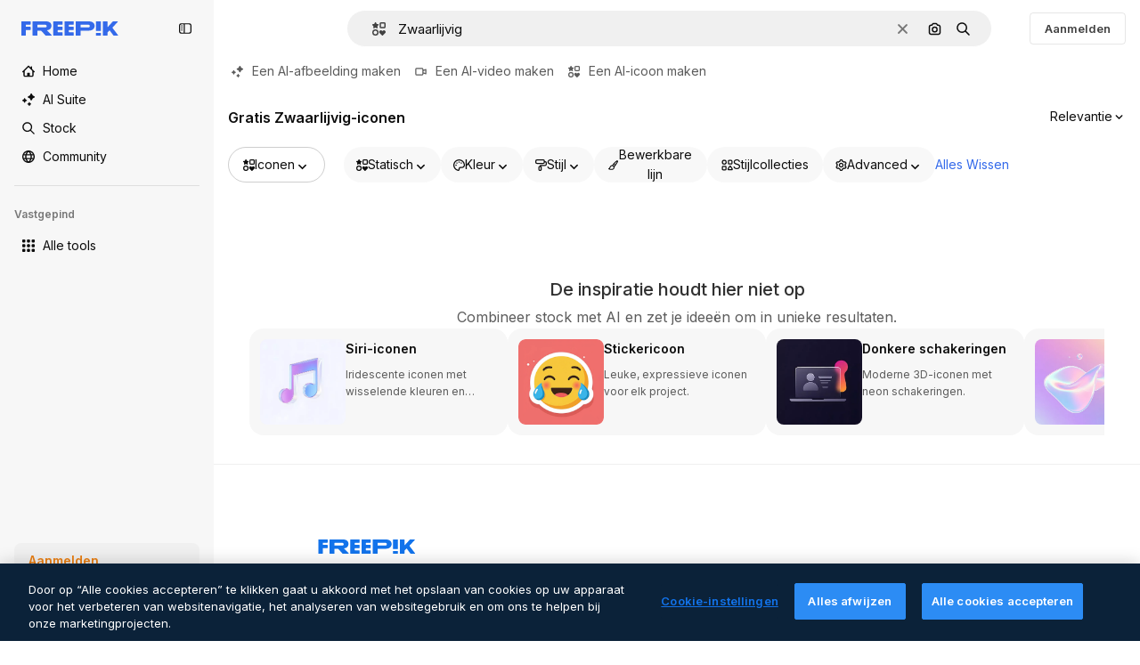

--- FILE ---
content_type: text/javascript
request_url: https://static.cdnpk.net/_next/static/chunks/8897-169714d00795e808.js
body_size: 13455
content:
!function(){try{var e="undefined"!=typeof window?window:"undefined"!=typeof global?global:"undefined"!=typeof self?self:{},t=(new e.Error).stack;t&&(e._sentryDebugIds=e._sentryDebugIds||{},e._sentryDebugIds[t]="4aaf0813-2837-401a-8498-b270b74af46b",e._sentryDebugIdIdentifier="sentry-dbid-4aaf0813-2837-401a-8498-b270b74af46b")}catch(e){}}();"use strict";(self.webpackChunk_N_E=self.webpackChunk_N_E||[]).push([[8897,9672],{9217:function(e,t,n){n.d(t,{Bx:function(){return o},LI:function(){return a},PS:function(){return i},pt:function(){return c},tu:function(){return l}}),n(6672);var r=n(22319),a=(0,r.c)({defaultClassName:"_1nit3sv0 $flex $flex-col sm:$flex-row $justify-center $items-center $gap-10 $flex-1 sm:$flex-none $z-0 $border-0 sm:$border $rounded border-surface-1 $min-w-40 $min-h-40 $transition-colors $bg-transparent hover:$bg-grayHeather/10 text-surface-foreground-0",variantClassNames:{withLabel:{true:"$px-0 sm:$px-20"}},defaultVariants:{withLabel:!1},compoundVariants:[]}),o="$flex $gap-10",c="$flex $gap-10 $flex-col",i=(0,r.c)({defaultClassName:"_1nit3sv2 $whitespace-normal $font-normal sm:$font-semibold $sprinkles-text-2xs sm:$sprinkles-text-sm $text-surface-foreground-0",variantClassNames:{alwaysVisible:{true:"$block",false:"$block sm:$hidden"}},defaultVariants:{alwaysVisible:!1},compoundVariants:[]}),l="$shadow-[0_0_60px_rgba(34,_34,_34,_0.25)] $rounded-md $overflow-hidden $w-300 $max-w-[100vw] $p-20 $flex $flex-col $gap-10 $bg-surface-0 dark:bg-surface-1"},54907:function(e,t,n){n.d(t,{F1:function(){return r},fK:function(){return o},lY:function(){return a}}),n(9299);var r="_1a81dk51",a="_1a81dk55",o="text-surface-accent-0 $font-bold"},67677:function(e,t,n){n.d(t,{D:function(){return R}});var r=n(97458),a=n(23113),o=n(2200),c=n(19974),i=n(48681),l=n(52983),s=n(47152),u=n(86101),d=n(79235),f=n(770),m=n(9249),p=n(80712),h=n(63918),g=n(57291),v=n(7616),x=n(10893),y=n(9217),b=n(94498),w=n(26013),j=n(11031);let C=(0,l.forwardRef)((e,t)=>{let{isCollapsed:n,onClick:o,mode:c,tooltipProps:i={side:"top"},buttonClassName:l,labelClassName:s,showLabel:C=!0,oldStyle:k=!1}=e,{t:$}=(0,x.$G)("detailCommon"),N=(0,a.a)("lg"),P=(0,d.nD)(),I=(0,v.Dv)(b.mX),S=$("saveToCollection"),T=(0,r.jsxs)(r.Fragment,{children:[(0,r.jsx)(m.T,{children:S}),(0,r.jsx)(f.J,{as:I?h.Z:p.Z,size:"base",className:(0,g.cx)(I&&"animate-spin")})]}),_=k?j.Mw:w.aD,R=(0,r.jsxs)("button",{className:n?w.tw:_,onClick:o,"data-cy":"add-to-collection-thumbnail",ref:t,children:[T,n&&(0,r.jsx)("span",{children:S})]});return("large"===c&&(R=(0,r.jsxs)("button",{className:null!=l?l:y.LI(),onClick:o,ref:t,children:[T,C&&(0,r.jsx)("span",{className:null!=s?s:y.PS(),children:S})]})),!N||n)?R:(0,r.jsx)(u.u,{...i,trigger:R,triggerAsChild:!0,hideOnLeaveHover:!0,container:P.current,children:S})});var k=n(1070),$=n(80389),N=n(35117),P=n(88659),I=n(24096);let S=(0,l.forwardRef)((e,t)=>{let{mode:n,tooltipProps:a,buttonClassName:o,showLabel:c,labelClassName:i,type:l,renderTrigger:u}=e,{onButtonOpenClick:d,isOpen:f}=(0,P.r)(),m=(0,s.U)().isCollapsed;return u?u({onClick:d,isOpen:f,ref:t}):(0,r.jsx)(C,{isCollapsed:m,onClick:d,mode:null!=n?n:"normal",tooltipProps:a,buttonClassName:o,showLabel:c,labelClassName:i,oldStyle:"icon"===l,ref:t})}),T=e=>{let{trigger:t}=e,{isOpen:n,handleOpenChange:a,collectionIdsLoading:o,handleAddToCollection:c,handleRemoveFromCollection:l,responseCollections:s}=(0,P.r)(),{handleCreate:u}=(0,I.$)();return(0,r.jsxs)(r.Fragment,{children:[t,(0,r.jsx)(i.u,{open:n,onOpenChange:a,fullHeight:!0,size:"full",paddingY:"none",paddingX:"none",thumbnail:!0,children:(0,r.jsx)($.L,{onAddToCollection:c,onRemoveFromCollection:l,onCreateCollection:u,collectionIdsLoading:o,responseCollections:s})})]})},_=e=>{var t;let{trigger:n,isMenuAction:a,containerRef:i}=e,s=(0,o.n)(),{isOpen:u,collectionIdsLoading:d,responseCollections:f,handleOpenChange:m,handleAddToCollection:p,handleRemoveFromCollection:h}=(0,P.r)(),{handleCreate:g}=(0,I.$)(),v=(0,l.useCallback)(()=>{m(!1)},[m]);return(0,k.h)({containerRef:i,isOpen:u,onClose:v}),(0,r.jsxs)(c.fC,{open:u,onOpenChange:m,children:[(0,r.jsx)(c.xz,{asChild:!0,children:(0,r.jsx)("div",{children:n})}),(0,r.jsx)(c.h_,{container:null!==(t=null==i?void 0:i.current)&&void 0!==t?t:null==s?void 0:s.current,children:(0,r.jsx)(c.VY,{align:"start",side:"left",sideOffset:6,onInteractOutside:e=>a&&e.preventDefault(),className:"z-[1]",children:(0,r.jsx)($.L,{onAddToCollection:p,onRemoveFromCollection:h,onCreateCollection:g,collectionIdsLoading:d,responseCollections:f})})})]})},R=e=>{let{type:t,id:n,location:o,mode:c,tooltipProps:i,buttonClassName:l,showLabel:s,labelClassName:u,renderTrigger:d,withProvider:f=!0,isMenuAction:m,containerRef:p}=e,h=(0,a.a)("smMax"),g=(0,r.jsx)(S,{mode:c,tooltipProps:i,buttonClassName:l,showLabel:s,labelClassName:u,type:t,renderTrigger:d}),v=h?T:_;return f?(0,r.jsx)(N.u,{id:n,type:t,location:o,children:(0,r.jsx)(v,{trigger:g,isMenuAction:m,containerRef:p})}):(0,r.jsx)(v,{trigger:g,isMenuAction:m,containerRef:p})}},1557:function(e,t,n){n.d(t,{U:function(){return r}});let r=(0,n(52983).createContext)({})},35117:function(e,t,n){n.d(t,{u:function(){return N}});var r=n(97458),a=n(52983),o=n(23113),c=n(90312),i=n(91394),l=n(25288),s=n(17842),u=n(7616),d=n(45451);let f=()=>(0,a.useCallback)(e=>{let{collectionId:t,collectionName:n,fileId:r,location:a}=e;(0,d.sendGTMEvent)({collection_id:t,collection_name:n,event_name:"add_to_collection",event:"ga4event",file_id:r,location:a})},[]),m=()=>(0,a.useCallback)(e=>{let{location:t,fileId:n}=e;(0,d.sendGTMEvent)({event:"ga4event",event_name:"collect",location:t,file_id:n})},[]);var p=n(49504),h=n(32951),g=n(57577),v=n(94498),x=n(2983),y=n(58058),b=n.n(y),w=n(10893);let j=()=>{let{t:e}=(0,w.$G)("detailCommon");return(0,r.jsxs)("div",{className:"flex items-center justify-between gap-2 px-4 py-2 text-sm text-surface-foreground-1",children:[(0,r.jsx)("span",{className:"whitespace-nowrap text-sm font-semibold text-surface-foreground-1",children:e("savedSuccessfully")}),(0,r.jsx)(b(),{href:"/user/collections",legacyBehavior:!0,children:(0,r.jsx)("span",{className:"cursor-pointer whitespace-nowrap text-xs font-normal !text-surface-foreground-accent-0",children:e("seeMyCollections")})})]})},C=e=>{let{type:t,id:n,location:d}=e,[y,b]=(0,a.useState)(null),w=(0,a.useRef)(!1),[C,k]=(0,a.useState)(!1),[$,N]=(0,a.useState)(null),P=(0,u.b9)(v.mX),I=f(),S=m(),T=(0,o.a)("smMax"),_=(0,i.d)(),R=(0,l.NL)(),E=(0,p.gx)(),{signUpUrl:L,setLoginCookies:D}=(0,c.e)(),{openToast:O}=(0,s.x_)(),G=(0,a.useCallback)(async function(){let e=arguments.length>0&&void 0!==arguments[0]&&arguments[0];if(!w.current||e)try{e?E():P(!0);let t=await R.fetchQuery((0,p.us)({page:1,resourceId:n}));N(t),w.current=!0}catch(e){console.error("Error fetching collections when opening the popover:",e)}finally{e||P(!1)}},[R,n,P,E]),F=async()=>{if(!_){D(),window.location.href=L;return}(0,x.B)(t,"add_to_collection"),await G(),k(!0),S({location:d,fileId:n})},V=e=>b(t=>[...null!=t?t:[],e]),A=e=>b(t=>{var n;return null!==(n=null==t?void 0:t.filter(t=>t!==e))&&void 0!==n?n:[]}),B=(0,a.useCallback)(async(e,a)=>{try{V(e),await (0,g.R)({id:n,collectionId:e,resourceType:t}),I({fileId:n,collectionId:e,collectionName:a,location:d}),O({message:(0,r.jsx)(j,{}),showIcon:!1,showCloseButton:!1,position:T?"bottom-center":"top-right"}),await G(!0)}catch(e){console.error(e),O()}finally{A(e),T&&k(!1)}},[n,t,I,d,O,T,G]);return{responseCollections:$,collectionIdsLoading:y,isOpen:C,setIsOpen:k,onButtonOpenClick:F,handleAddToCollection:B,handleRemoveFromCollection:(0,a.useCallback)(async e=>{try{V(e),await (0,h.N)({id:n,collectionId:e,resourceType:t}),await G(!0)}catch(e){console.error(e),O()}finally{A(e)}},[n,O,t,G]),handleOpenChange:function(){let e=arguments.length>0&&void 0!==arguments[0]&&arguments[0];k(e)}}};var k=n(8095),$=n(1557);let N=e=>{let{children:t,id:n,type:o,location:c}=e,{responseCollections:i,collectionIdsLoading:l,isOpen:s,setIsOpen:u,onButtonOpenClick:d,handleOpenChange:f,handleAddToCollection:m,handleRemoveFromCollection:p}=C({type:o,id:n,location:c}),{searchCollections:h,isSearchByApi:g,handleSearch:v}=(0,k.j)(),x=(0,a.useMemo)(()=>({id:n,type:o,searchCollections:h,responseCollections:i,collectionIdsLoading:l,isSearchByApi:g,isOpen:s,setIsOpen:u,handleSearch:v,handleAddToCollection:m,handleRemoveFromCollection:p,onButtonOpenClick:d,handleOpenChange:f}),[n,o,h,i,l,g,s,d,u,m,p,v,f]);return(0,r.jsx)($.U.Provider,{value:x,children:t})}},88659:function(e,t,n){n.d(t,{r:function(){return o}});var r=n(52983),a=n(1557);let o=()=>(0,r.useContext)(a.U)},24096:function(e,t,n){n.d(t,{$:function(){return i}});var r=n(17842),a=n(52983),o=n(89310),c=n(88659);let i=()=>{let{openToast:e}=(0,r.x_)(),{handleAddToCollection:t}=(0,c.r)();return{handleCreate:(0,a.useCallback)(async n=>{if(0===n.length)return;let r=await (0,o.B)({name:n,description:"",type:"private"});r.success?t(r.data.id,n):e()},[t,e])}}},8095:function(e,t,n){n.d(t,{j:function(){return l}});var r=n(7616),a=n(52983),o=n(94498),c=n(99);let i=()=>{let{data:e,meta:{pagination:{nextPage:t}}}=(0,r.Dv)(o.HQ);return{collections:e,nextPage:t}},l=()=>{let{collections:e,nextPage:t}=i(),[n,l]=(0,a.useState)([]),s=(0,r.b9)(o.GD),u=(0,a.useRef)();(0,a.useEffect)(()=>{(null==e?void 0:e.length)>0&&l(e.map(c.V))},[e,t]);let d=null!==t,f=t=>{l((null==e?void 0:e.filter(e=>e.name.toLowerCase().includes(t.toLowerCase()))).map(c.V))},m=async e=>{u.current&&clearTimeout(u.current),u.current=setTimeout(async()=>{s(e)},350)};return{isSearchByApi:d,searchCollections:n,handleSearch:e=>{d?m(e):f(e)}}}},99:function(e,t,n){n.d(t,{V:function(){return r}});let r=e=>{var t,n;return{id:e.id,name:e.name,author:(null===(t=e.author)||void 0===t?void 0:t.name)||void 0,hasResourceInCollection:e.hasResourceInCollection,preview:null===(n=e.previews[0])||void 0===n?void 0:n.url}}},38741:function(e,t,n){n.r(t),n.d(t,{AddToCollection:function(){return r.D}});var r=n(67677)},79992:function(e,t,n){n.d(t,{x:function(){return v}});var r=n(97458),a=n(7616),o=n(58058),c=n.n(o),i=n(10893),l=n(78510),s=n(46730),u=n(11753),d=n(5704);let f=e=>{let{nextSearch:t}=e;if(!t)return null;let{originalTermResults:n}=t;return n?(0,r.jsx)(p,{}):(0,r.jsx)(m,{})},m=()=>{let{t:e}=(0,i.$G)("regularSearch"),t=(0,d.Jn)("term");return(0,r.jsx)("span",{className:"$sprinkles-text-lg $text-surface-foreground-2",children:e("originalTermNotFound",{keyword:t})})},p=()=>{let e=(0,d.Jn)("term"),t=h(),n=(0,u.Y)("fromQuery",{withPush:!0});return(0,r.jsx)(c(),{href:t,className:"$sprinkles-text-lg text-surface-accent-0",onClick:t=>{t.preventDefault(),n(e||"")},children:(0,r.jsx)(i.cC,{i18nKey:"regularSearch:searchForOriginalInstead",values:{keyword:e},components:{1:(0,r.jsx)("strong",{})}})})},h=()=>{let e=(0,a.Dv)(d.lh),t=(0,d.Jn)("term"),n=[...e,[l.FILTERS_NAMES.fromQuery,t]],r=(0,s.E$)(n);return"/search?".concat(r)};var g=n(22688);let v=e=>{let{title:t,description:n,nextSearch:a,total:o}=e;return(0,r.jsxs)("div",{className:"flex w-full flex-col items-start gap-2",children:[(0,r.jsx)(g.D,{title:t,total:o}),n&&(0,r.jsx)("div",{className:"text-sm leading-relaxed text-surface-foreground-2 [&_a]:font-medium [&_a]:text-surface-accent-0",children:n}),a&&(0,r.jsx)(f,{nextSearch:a})]})}},22688:function(e,t,n){n.d(t,{D:function(){return s}});var r=n(97458),a=n(60655),o=n(10893),c=n(14090),i=n(5704);let l=e=>{let{page:t}=e,{t:n}=(0,o.$G)("common");return 1===t?null:" - ".concat(n("common:pageNumber",{page:t}))},s=e=>{let{title:t,total:n}=e,{t:s}=(0,o.$G)(["common","regularSearch","iconsSearch","videosSearch","searchBar"]),u=(0,c.W)(),d=(0,i.Jn)("sort"),f=(0,a.u)(null!=n?n:0);return(0,r.jsxs)("div",{className:"flex w-full",children:[(0,r.jsx)("h1",{className:"inline-block max-h-11 max-w-[80%] truncate text-base font-semibold text-surface-foreground-2",children:t||s("searchBar:".concat("recent"===d?"recent":"popular"))}),n&&(0,r.jsx)("span",{className:"flex items-center whitespace-nowrap pl-2 text-sm font-normal text-surface-foreground-4",children:(0,r.jsx)(o.cC,{i18nKey:"searchBar:totalResults",values:{number:f}})}),(0,r.jsx)("div",{className:"flex items-center whitespace-nowrap pl-1 text-sm font-normal text-surface-foreground-2",children:(0,r.jsx)(l,{page:u})})]})}},18377:function(e,t,n){n.d(t,{e:function(){return l},d:function(){return c.d}});var r=n(97458),a=n(53344),o=n.n(a),c=n(54565);let i=o()(()=>n.e(6106).then(n.bind(n,76106)).then(e=>e.EnabledClipboardNotSupportedAdvice),{loadableGenerated:{webpack:()=>[76106]},ssr:!1}),l=()=>(0,c.Q)()?null:(0,r.jsx)(i,{})},54565:function(e,t,n){n.d(t,{Q:function(){return o},d:function(){return c}});var r=n(7616);let a=(0,n(24399).cn)(!0),o=()=>(0,r.Dv)(a),c=()=>(0,r.b9)(a)},66209:function(e,t,n){n.d(t,{I:function(){return l},N:function(){return c.N}});var r=n(97458),a=n(53344),o=n.n(a),c=n(81087);let i=o()(()=>Promise.all([n.e(978),n.e(8512)]).then(n.bind(n,78512)).then(e=>e.ConfirmSafariClipboardComponent),{loadableGenerated:{webpack:()=>[78512]},ssr:!1}),l=()=>{let{onSucess:e}=(0,c.N)();return e&&(0,r.jsx)(i,{})}},81087:function(e,t,n){n.d(t,{N:function(){return o}});var r=n(7616);let a=(0,n(24399).cn)(null),o=()=>{let[e,t]=(0,r.KO)(a);return{onClose:()=>t(null),setConfirm:e=>t({onSuccess:e}),onSucess:null==e?void 0:e.onSuccess}}},48976:function(e,t,n){n.d(t,{t:function(){return u}});var r=n(97458),a=n(770),o=n(57291),c=n(58058),i=n.n(c);let l=(0,o.j)(void 0,{variants:{theme:{dark:"pointer-events-auto block overflow-hidden text-ellipsis rounded-xl bg-overlay-dialog px-3 py-1 text-sm text-white hover:bg-neutral-900",plain:"inline-flex h-8 items-center whitespace-nowrap border-none bg-surface-0 pr-4 text-xs text-neutral-700 transition-colors hover:text-surface-foreground-0 xl:text-sm dark:text-surface-foreground-2",border:"inline-flex h-8 items-center whitespace-nowrap rounded-full border border-surface-border-alpha-1 bg-surface-0 px-4 text-xs text-surface-foreground-0 transition-colors hover:border-surface-border-alpha-2 focus:border-surface-border-alpha-2 focus:bg-surface-3"}}}),s=e=>{let{name:t,icon:n}=e;return(0,r.jsxs)(r.Fragment,{children:[n&&(0,r.jsx)(a.J,{as:n,size:"sm",className:"$mr-10"}),t]})},u=e=>{let{onClick:t,name:n,href:a,as:o,icon:c,theme:u="border",id:d,...f}=e;return(0,r.jsx)("li",{...f,className:"overflow-hidden",id:d,children:(0,r.jsx)(i(),{href:a,as:o,prefetch:!1,legacyBehavior:!0,passHref:!0,children:(0,r.jsx)("a",{onClick:t,href:a,className:l({theme:u}),children:(0,r.jsx)(s,{name:n,icon:c})})})})}},69727:function(e,t,n){n.d(t,{j:function(){return f}});var r=n(97458),a=n(48976),o=n(94406),c=n(68147),i=n(83380),l=n(5704),s=n(35576),u=n(7009);let d=e=>{let t=(0,i.Z)(),n=(0,l.Jn)("term"),r=(0,c.I)()||0,a=(0,u.J)();return(o,c)=>{let i="term-related&language=".concat(t,"&ref=").concat(n,"&rel=").concat(c,"&ori=").concat(e,"&pos=").concat(o+1,"&uid=").concat(r).concat(a);(0,s.OA)(encodeURI(i.toLowerCase()))}},f=e=>{let{basePath:t,source:n,items:c=[],icon:i,theme:l}=e,s=(0,o.S)({basePath:t,items:c}),u=d(n);return(0,r.jsx)(r.Fragment,{children:s.map((e,t)=>(0,r.jsx)(a.t,{href:e.href,as:e.as,name:e.name,onClick:()=>u(t,e.name),icon:i,theme:l,id:"related-tag-item-".concat(e.name)},"".concat(e.name,"-").concat(e.href,"-").concat(t)))})}},94406:function(e,t,n){n.d(t,{S:function(){return o}});var r=n(25983),a=n(52983);let o=e=>{let{basePath:t,items:n}=e,o=(0,r.L3)()(t);return(0,a.useMemo)(()=>n.map(e=>{let{name:n,slug:r,url:a,as:c}=e,i="".concat(o,"/").concat(r),l="".concat(t,"/").concat(r);return{name:n,href:null!=a?a:l,as:null!=c?c:i}}),[n,o,t])}},59832:function(e,t,n){n.d(t,{g:function(){return d}});var r=n(97458),a=n(53344),o=n.n(a),c=n(21488),i=n(73565);let l=o()(()=>Promise.all([n.e(3515),n.e(1633),n.e(8454),n.e(5528),n.e(2006),n.e(7301),n.e(9762),n.e(7941),n.e(3804),n.e(1450),n.e(1994),n.e(2283),n.e(1292),n.e(9330)]).then(n.bind(n,89088)).then(e=>e.VideoModal),{loadableGenerated:{webpack:()=>[89088]},ssr:!1}),s=o()(()=>Promise.all([n.e(3515),n.e(1821),n.e(7941),n.e(3804),n.e(1450),n.e(3649),n.e(5874)]).then(n.bind(n,12850)).then(e=>e.RegularModal),{loadableGenerated:{webpack:()=>[12850]},ssr:!1}),u=o()(()=>Promise.all([n.e(3515),n.e(2742)]).then(n.bind(n,22742)).then(e=>e.IconModal),{loadableGenerated:{webpack:()=>[22742]},ssr:!1}),d=()=>(0,r.jsxs)(r.Fragment,{children:[(0,r.jsx)(i.P,{}),(0,r.jsx)(f,{})]}),f=()=>{let e=(0,c.l)();return"regular"===e?(0,r.jsx)(s,{}):"video"===e?(0,r.jsx)(l,{}):"icon"===e?(0,r.jsx)(u,{}):null}},83773:function(e,t,n){n.d(t,{T:function(){return s}});var r=n(97458),a=n(10893),o=n(10226),c=n(14090),i=n(5704);let l=e=>{let{transKey:t}=e,{t:n}=(0,a.$G)(),o=(0,i.Jn)("term");return(0,r.jsx)("strong",{className:"$text-surface-foreground-0",children:n(t,{tag:o})})},s=e=>{let{transKey:t,description:n}=e,a=(0,c.W)();return(0,r.jsx)(o.x,{title:(0,r.jsx)(l,{transKey:t}),description:1==a?n:void 0})}},25907:function(e,t,n){n.d(t,{m:function(){return d}});var r=n(97458),a=n(7616),o=n(93131),c=n(93732),i=n(25983),l=n(93319);let s=e=>{let{path:t,slug:n,currentPage:r,uuid:a}=e,o=u(t,n,a);return{nextHref:o(r+1),prevHref:o(r-1),page1Href:o(1),getHrefFromPage:o}},u=(e,t,n)=>{let r=(0,i.$T)(e),a=(0,l.p)();return o=>{let c=n?"uuid=".concat(n):"",i=o>1?[o]:[],l="/fonts"===e?a.toString():void 0,s=[e,t,...i].filter(Boolean),u=[r,t,...i].filter(Boolean);return{href:{pathname:s.join("/"),hash:c,query:l},as:{pathname:u.join("/"),hash:c,query:l}}}},d=e=>{let{path:t,slug:n,lastPage:i,uuid:l,type:u}=e,d=(0,a.Dv)(o.D2),{nextHref:f,prevHref:m}=s({path:t,slug:n,currentPage:d,uuid:l});return(0,r.jsx)(c._,{nextHref:f,prevHref:m,currentPage:d,pages:i,type:u})}},5985:function(e,t,n){n.d(t,{m:function(){return r.m}});var r=n(25907)},41318:function(e,t,n){n.d(t,{IQ:function(){return c},OE:function(){return i},SH:function(){return a},d8:function(){return r},sS:function(){return o}});let r="https://support.freepik.com/s/article/Attribution-How-when-and-where",a="https://support.freepik.com/s/article/What-s-the-difference-between-SVG-and-PNG-formats",o="https://support.freepik.com/s/article/Animated-icons-formats",c="https://support.freepik.com/s/article/How-to-download-Freepik-premium-licenses",i="https://support.freepik.com/s/article/How-to-edit-animated-icons-FP"},49352:function(e,t,n){n.d(t,{d:function(){return o}});var r=n(97458),a=n(18503);n(26594);let o=e=>{let{className:t,...n}=e;return(0,r.jsx)("div",{className:(0,a.m)("_1rimrxt0 $grid $gap-y-5 $gap-x-5 $items-center",t),...n})}},13268:function(e,t,n){n.d(t,{Q:function(){return L}});var r=n(97458),a=n(7616),o=n(53344),c=n.n(o),i=n(52983),l=n(9820),s=n(41720),u=n(58288),d=n(59551),f=n(89532),m=n(54760),p=n(48203),h=n(93131),g=n(40294),v=n(70494),x=n(25983),y=n(78510),b=n(11124),w=n(69176),j=n(5704),C=n(45757),k=n(67023),$=n(24856),N=n(86215);let P=async e=>{let{pageParam:t,activeFilters:n,locale:r,isSearchByImage:a,imageFile:o,requestOptions:c,fromView:i}=e,l=n.filter(e=>{let[t]=e;return"page"!==t});t>1&&l.push(["page",t.toString()]);let s=(0,N.G)(l,{locale:r});if(!s)throw Error("infiniteScroll/fetchIconResources: Error parsing query params");"keyword"===i&&(s=s.replace("term=","slug="));let u="/api/icons?".concat(s),d=await fetch(u,a&&o?{...c,body:JSON.stringify(o),method:"POST"}:c);if(!d.ok)throw Error("infiniteScroll/fetchIconResources: Error ".concat(d.status,": ").concat(d.statusText));let f=await d.json();return{items:f.items,pagination:{currentPage:f.pagination.currentPage,lastPage:f.pagination.lastPage,perPage:f.pagination.perPage,total:f.pagination.total}}},I=e=>{let{activeFilters:t,locale:n,requestOptions:r,isSearchByImage:a,imageFile:o,fromView:c}=e;return(0,i.useCallback)(async e=>{let{pageParam:i}=e;return a&&!o?{items:[],pagination:{currentPage:i,lastPage:0,perPage:0,total:0},track:""}:P({pageParam:i,activeFilters:t,locale:n,requestOptions:r,isSearchByImage:a,imageFile:o,fromView:c})},[t,c,o,a,n,r])},S=e=>{let{activeFilters:t,locale:n,requestOptions:r,initialData:o,enabled:c,staleTime:i,fromView:l}=e,s="1"===(0,a.Dv)((0,j.t6)("img")),u=(0,a.Dv)(C.p),d=u?"-".concat((0,$.r)(u.imageBase64)):"",f=I({activeFilters:t,locale:n,requestOptions:r,isSearchByImage:s,imageFile:u,fromView:l});return(0,k.u)({queryKeyAdditionalParams:"".concat((0,w.E)(t)).concat(d),locale:n,initialData:o,enabled:c,staleTime:i,queryKeyPrefix:"icon-infinite",fetchCallback:f})};var T=n(14646);let _=e=>{let{initialData:t,requestOptions:n,enabled:r,staleTime:o,fromView:c}=e,{locale:i}=(0,x.Vx)(),l=(0,a.Dv)(y.lh),s=(0,a.Dv)(T.aL);(0,y.Jn)("format")===y.Og.format.values.families&&s.familyId&&(l=[...Object.entries(s).filter(e=>{let[t,n]=e;return!!n}).map(e=>{let[t,n]=e;return[t,"".concat(n)]}),["type",y.Og.type.values.icon],["format",y.Og.format.values.search]]);let{queryData:u,hasNextPage:d,isFetchingNextPage:f,fetchNextPage:m,error:p,refetch:h}=S({activeFilters:l,locale:i,requestOptions:n,initialData:t,enabled:r,staleTime:o,fromView:c}),{allItems:g,currentPageInfiniteScroll:v}=(0,b.K)({initialData:t,queryData:u});return{hasNextPage:d,isFetchingNextPage:f,fetchNextPage:m,error:p,refetch:h,allItems:g,currentPageInfiniteScroll:v}},R=c()(()=>n.e(5921).then(n.bind(n,5921)).then(e=>e.EmptyResultSearchByImage),{loadableGenerated:{webpack:()=>[5921]},ssr:!1}),E=c()(()=>n.e(7415).then(n.bind(n,97415)).then(e=>e.EmptyResult),{loadableGenerated:{webpack:()=>[97415]},ssr:!1}),L=e=>{var t;let{fromView:n,uuid:o,initialData:c,requestOptions:g,maxPriorityItems:x=0,enabled:y=!0,staleTime:b=d.ok,basePath:w,enableGaTracker:j=!1}=e,{hasNextPage:C,isFetchingNextPage:k,fetchNextPage:$,refetch:N,error:P,allItems:I,currentPageInfiniteScroll:S}=_({initialData:c,requestOptions:g,enabled:y,staleTime:b,fromView:n}),{isScrollActive:T,isListEmpty:R,showLoadMore:E,showSpinner:L}=(0,f.t)({itemsLength:c.items.length,hasNextPage:C,currentPageInfiniteScroll:S,fromView:n,assetType:"icon"}),O=(0,a.Dv)(h.hE),G=(0,p.u)(w),F=(0,m.O)({totalPages:c.pagination.total,items:c.items,track:null!==(t=c.track)&&void 0!==t?t:"",uuid:null!=o?o:"",page:O+1,fromView:n}),V=(0,i.useCallback)(()=>{$(),F()},[$,F]);return(0,r.jsx)(l.v,{className:"w-full",hasMore:!!C&&T,isEmpty:R,isLoading:!1,isFetchingMore:k,onLoadMore:V,onRetry:()=>N(),LoadMoreComponent:E?s.n:void 0,EmptyComponent:D,ErrorComponent:D,error:P,disableInfiniteScroll:!T,showLoadingComponent:L,rootMargin:"500px",EndComponent:u.w,children:(0,r.jsx)(v.Z,{icons:I,maxPriorityItems:x,fromView:n,page:c.pagination.currentPage,uuid:o,observeItem:"keyword"!==n?G:void 0,itemsPerPage:c.pagination.perPage,enableGaTracker:j,className:"mb-5"})})},D=()=>(0,g.tm)()?(0,r.jsx)(R,{}):(0,r.jsx)(E,{enableFilterLayout:!1})},70494:function(e,t,n){n.d(t,{Z:function(){return f}});var r=n(97458),a=n(52983),o=n(38741),c=n(25240),i=n(81612),l=n(97129),s=n(49352),u=n(46422),d=n(6836);let f=e=>{let{icons:t,className:n,itemClassName:f,children:m,uuid:p,maxPriorityItems:h=0,enableGaTracker:g=!1,fromView:v,observeItem:x,itemsPerPage:y,page:b,...w}=e,j=(0,c.oL)(),C=(0,i.N)(y,b),k=(0,l.B)()(t,y),$=(0,a.useCallback)(e=>t=>{t.shiftKey||t.ctrlKey||t.altKey||j(e,k,"icon")},[j,k]);return(0,r.jsx)(d.Zj,{icons:k,uuid:p,fromView:v,itemsPerPage:y,page:b,...w,children:(0,r.jsxs)(s.d,{className:n,children:[k.map((e,t)=>{let{positionRelative:n,page:a}=C(t);return(0,r.jsx)(u._,{icon:e,className:f,priority:t<h,position:n,page:a,enableGaTracker:g,shallow:!0,addToCollectionButton:"resource_detail"===v?null:(0,r.jsx)(o.AddToCollection,{type:"icon",id:e.id,mode:"normal",location:"thumbnail",tooltipProps:{side:"left"},buttonClassName:"rounded-lg size-[35px]"}),onClick:$(e.id),observeItem:x},e.id)}),m]})})}},80719:function(e,t,n){n.d(t,{X:function(){return a}});var r=n(63202);let a=e=>{let{page:t,resourceId:n,searchTerm:a,collectionIds:o,ownership:c}=e,i=o?o.join(","):void 0,l={page:"".concat(t),...n&&{resourceId:"".concat(n)},...a&&{"filter[term]":a},...i&&{"filter[ids]":i},...c&&{"filter[ownership]":c}},s="/api/user/collections?".concat(new URLSearchParams(l));return(0,r.c)(s,"GET")}},49504:function(e,t,n){n.d(t,{gx:function(){return m},lL:function(){return f},us:function(){return d}});var r=n(59077),a=n(78511),o=n(25288),c=n(7616),i=n(52983),l=n(80719),s=n(94498);let u=["collections","all"],d=e=>{let{page:t,searchTerm:n,resourceId:a}=e;return(0,r.C)({queryKey:[...u,{page:t,resourceId:a,searchTerm:n}],queryFn:async()=>{let{data:e,success:r}=await (0,l.X)({page:t,resourceId:a,searchTerm:n});if(!r)throw Error(e);return e}})},f=e=>{let{page:t=1,resourceId:n}=e,r=(0,c.Dv)(s.GD);return(0,a.a)(d({page:t,searchTerm:r,resourceId:null!=n?n:null}))},m=()=>{let e=(0,o.NL)();return(0,i.useCallback)(()=>{e.invalidateQueries({queryKey:u})},[e])}},32951:function(e,t,n){n.d(t,{N:function(){return a}});var r=n(63202);let a=async e=>{let{id:t,collectionId:n,resourceType:a}=e,o=new URLSearchParams;return o.append("collectionId",n.toString()),o.set("resourceType",a),await (0,r.c)("/api/user/resources/".concat(t,"/collections?").concat(o.toString()),"DELETE")}},57577:function(e,t,n){n.d(t,{R:function(){return a}});var r=n(63202);let a=async e=>{let{id:t,collectionId:n,resourceType:a}=e;return await (0,r.c)("/api/user/resources/".concat(t,"/collections"),"POST",{collectionId:n,resourceType:a})}},94498:function(e,t,n){n.d(t,{GD:function(){return a},HQ:function(){return o},mX:function(){return i},w0:function(){return c}});var r=n(24399);let a=(0,n(73139).rw)(null),o=(0,r.cn)({data:[],meta:{pagination:{nextPage:null,perPage:0,prevPage:null,currentPage:0}}}),c=(0,r.cn)([]),i=(0,r.cn)(!1)},37566:function(e,t,n){n.d(t,{D6:function(){return a},De:function(){return i},LH:function(){return c},O3:function(){return o},aV:function(){return s},cT:function(){return u},kr:function(){return l},rC:function(){return d},zT:function(){return f}});var r=n(12976);let a={standard:{premium:["svg"],free:["png"]},animated:{premium:["svg","aep","json"],free:["png","gif","mp4"]},sticker:{premium:["svg"],free:["png"]},uicon:{premium:[],free:["png","svg"]}},o={standard:{primary:"svg",secondary:"png"},animated:{primary:"json",secondary:"gif"},sticker:{primary:"svg",secondary:"png"},uicon:{primary:"svg",secondary:"png"}},c={...o,animated:{primary:"json",secondary:"png"}},i=[512,256,128,64,32,24,16],l=512,s=96,u="".concat(r.p,"/icons/"),d={width:1462,height:820,url:"".concat(u,"meta/icons-meta.png")},f="https://cdn-sprites.flaticon.com/families"},49159:function(e,t,n){n.d(t,{O:function(){return o}});var r=n(25983);let a={standard:"/icon",animated:"/animated-icon",sticker:"/sticker",uicon:"/icon"},o=e=>(0,r.$T)(a[e])},68169:function(e,t,n){n.d(t,{j:function(){return o}});var r=n(52983),a=n(49159);let o=function(){let e=arguments.length>0&&void 0!==arguments[0]?arguments[0]:"standard",t=(0,a.O)(e);return(0,r.useCallback)(e=>{let{slug:n}=e;return"".concat(t,"/").concat(n)},[t])}},96736:function(e,t,n){n.d(t,{D:function(){return o},m:function(){return c}});var r=n(65508),a=n(52983);let o=()=>{(0,r.loadSpace)("bb6a004a-8f03-4d2a-88fb-a63499d4591a").then(e=>{e.init(),e.logEvent("open_icons_nps")})},c=function(){let e=!(arguments.length>0)||void 0===arguments[0]||arguments[0];(0,a.useEffect)(()=>{if(!e){var t,n;let e=null===(n=document.querySelector("us-widget"))||void 0===n?void 0:null===(t=n.shadowRoot)||void 0===t?void 0:t.getElementById("appRoot");e&&(e.style.zIndex="1");return}o()},[e])}},86215:function(e,t,n){n.d(t,{G:function(){return d}});let r=e=>Array.isArray(e),a=["locale","sort","page","term","slug","familyId","img"],o=["category"],c=["iconColor","shape","period","freeSvg","author","editableStroke"],i={sort:"order",iconColor:"color",familyId:"family-id",editableStroke:"non_expanded"},l=[""],s=e=>i[e]||e,u=(e,t)=>{let n=s(e);return"term"===n?"".concat(n,"=").concat(encodeURIComponent(t.toString())):a.includes(e)||o.includes(e)?"".concat(n,"=").concat(t):"freeSvg"===e?"filters[free_svg]=".concat(t):"iconType"===e?"filters[icon_type][]=".concat(t):c.includes(e)?"filters[".concat(n,"]=").concat(t):"".concat(n,"[").concat(t,"]=1")},d=function(){for(var e=arguments.length,t=Array(e),n=0;n<e;n++)t[n]=arguments[n];let a=[];t.forEach(e=>{r(e)?e.forEach(e=>{let[t,n]=e;n.length>0&&a.push(u(t,n))}):"string"==typeof e?a.concat(e.split("&")):Object.entries(e).forEach(e=>{let[t,n]=e;("number"==typeof n||n.length>0)&&a.push(u(t,n))})});let o=Array.from(new Set([...l,...a])).sort((e,t)=>e.localeCompare(t)).join("&");return o.startsWith("&")?o.slice(1):o}},14090:function(e,t,n){n.d(t,{W:function(){return c}});var r=n(1850),a=n(5704);let o=r.z.coerce.number().default(1).catch(1),c=()=>{let e=(0,a.Jn)("page");return o.parse(null!=e?e:1)}},54760:function(e,t,n){n.d(t,{O:function(){return u}});var r=n(7616),a=n(52983),o=n(9036),c=n(30143),i=n(73930),l=n(16791),s=n(5704);let u=e=>{var t;let{totalPages:n,items:u,track:f,uuid:m,page:p,fromView:h}=e,g=(0,r.Dv)(s.lh),v=null!==(t=(0,s.Jn)("term"))&&void 0!==t?t:"",x=(0,l.gR)(),y=(0,s.Jn)("sort"),b=(0,o.nF)(),w=(0,i.c)({page:p,total:n,items:u,track:f}),j=(0,c.ug)({...w,initialUUID:m,...h&&{fromView:h},...x&&{filters:{familiyId:"".concat(x),...y&&{sort:y}}}});return(0,a.useCallback)(()=>{if(1===p)return;let e=Object.fromEntries(g);j(),b({term:v,total:n,page:p,filters:e}),d(m)},[g,p,b,j,v,n,m])},d=e=>{let{pathname:t,hash:n}=window.location;if(!n.includes("uuid=".concat(e))){var r;let a=n?"".concat(n,"&uuid=").concat(e):"#uuid=".concat(e),o=window.location.search;window.history.replaceState(null!==(r=window.history.state)&&void 0!==r?r:{},"","".concat(t).concat(o).concat(a))}}},24856:function(e,t,n){n.d(t,{r:function(){return r}});let r=e=>{let t=0;for(let n=0;n<e.length;n++)t=(t<<5)-t+e.charCodeAt(n)|0;return btoa(t.toString()).replace(/[+/=]/g,"").slice(0,20)}},37135:function(e,t,n){n.d(t,{e:function(){return c}});var r=n(51780),a=n(52983),o=n(35576);let c=e=>{let{resourceType:t,tag:n,currentPage:c,resultsCount:i,track:l,filters:s}=e,u=(0,a.useMemo)(()=>({fromView:"keyword",term:n.toLowerCase(),page:c,total:i,resourceType:t,track:l,filters:s}),[c,t,i,n,l,s]),d=(0,o.ug)(u)();return(0,r.useRouter)().isReady?d:""}},16791:function(e,t,n){n.d(t,{gR:function(){return o},zq:function(){return c},w1:function(){return i},hl:function(){return p},PU:function(){return h},pI:function(){return y},jF:function(){return b}});var r=n(7616),a=n(14646);let o=()=>(0,r.Dv)((0,a.tc)("familyId")),c=()=>(0,r.Dv)((0,a.tc)("page")),i=()=>(0,r.Dv)((0,a.tc)("sort"));var l=n(51780),s=n(52983),u=n(11753),d=n(71913),f=n(78510);let m=(e,t)=>{let n=new URLSearchParams;e&&n.set("query",e),t&&t!==f.Og.sort.defaultValue&&n.set("sort","".concat(t));let r=Array.from(n).length?"?".concat(n.toString()):"";return"".concat(location.pathname).concat(r)},p=()=>{let e=(0,d.kF)(),t=(0,u.Y)("term",{withPush:!1}),{push:n}=(0,l.useRouter)();return(0,s.useCallback)(r=>{n(m(e,r)),t(e)},[n,e,t])},h=()=>{let e=(0,d.kF)(),t=i(),n=(0,u.Y)("term",{withPush:!1}),{push:r}=(0,l.useRouter)();return(0,s.useCallback)(()=>{r(m(e,t)),n(e)},[r,t,e,n])};var g=n(46324),v=n(12616);let x=()=>{let e=(0,u.Y)("term",{withPush:!1}),t=(0,a.XU)();return(0,s.useCallback)(n=>{t(n),e(n.term)},[t,e])},y=e=>{let{isReady:t,pathname:n}=(0,l.useRouter)(),r=x(),a=(0,g.useSearchParams)(),o=(0,s.useRef)(n);(0,s.useEffect)(()=>{if(t&&n===o.current)r({familyId:e,term:(0,v.n)(a.get("query")||f.Og.term.defaultValue),page:a.get("page")||f.Og.page.defaultValue,sort:a.get("sort")})},[e,t,n,a,r])},b=()=>(0,r.Dv)((0,a.tc)("term"))},14646:function(e,t,n){n.d(t,{XU:function(){return f},aL:function(){return u},tc:function(){return d},y5:function(){return m}});var r=n(24399),a=n(73139),o=n(34529),c=n(52983),i=n(86215),l=n(78510),s=n(19345);let u=(0,r.cn)({term:"",page:"1",sort:"relevance",familyId:null}),d=(0,a.xu)(e=>(0,r.cn)(t=>t(u)[e])),f=()=>(0,o.lV)((0,c.useCallback)((e,t,n)=>{t(u,n),t(s.L,n.term)},[])),m=(0,a.xu)(e=>(0,a.n7)((0,r.cn)(async t=>{let n=t(u);if(!n.familyId)return null;let r=[...Object.entries(n).filter(e=>{let[t,n]=e;return!!n}).map(e=>{let[t,n]=e;return[t,"".concat(n)]}),["type",l.Og.type.values.icon],["format",l.Og.format.values.search]],a=(0,i.G)(r,{locale:e});if(!a)return null;let o=await fetch("/api/icons?".concat(a));if(!o.ok)throw Error("Invalid response");return await o.json()})))},71913:function(e,t,n){n.d(t,{sr:function(){return l},I_:function(){return i},j2:function(){return o},kF:function(){return c},lk:function(){return s}});var r=n(7616),a=n(19345);let o=()=>(0,r.KO)(a.L),c=()=>(0,r.Dv)(a.L),i=()=>{let e=(0,r.b9)(a.L);return()=>e("")},l=()=>(0,r.Dv)(a.J),s=()=>(0,r.b9)(a.J)},19345:function(e,t,n){n.d(t,{J:function(){return o},L:function(){return a}});var r=n(24399);let a=(0,r.cn)(""),o=(0,r.cn)(!1)},6451:function(e,t,n){n.d(t,{Z:function(){return U}});var r=n(97458),a=n(45227),o=n(25983),c=n(23904),i=n(34529),l=n(52983),s=n(18377),u=n(66209),d=n(97415),f=n(13268),m=n(97230),p=n(64809),h=n(59832),g=n(72250),v=n(45239),x=n(83773),y=n(5985),b=n(9036),w=n(94304),j=n(31031),C=n(93131),k=n(51565),$=n(5704),N=n(2078),P=n(37135),I=n(12510),S=n(16142);let T=e=>{let t=e.split("/");return t.length<4||"icons"!==t[1]?e:t.filter(e=>"sponsor"!==e).join("/")};var _=n(10893),R=n(47149),E=n(37566);let L=e=>{let{resultsCount:t,tag:n,cdns:a,currentPage:o}=e,{t:c}=(0,_.$G)("iconTags"),i="sticker"===(0,$.Jn)("iconType")?"stickers.":"",l=D({transKeyPrefix:i,resultsCount:t,tag:n,currentPage:o});return(0,r.jsx)(R.Seo,{title:l,description:c("".concat(i,"seoDescription"),{count:t,tag:n}),cdns:a,image:E.rC})},D=e=>{let{transKeyPrefix:t,resultsCount:n,tag:r,currentPage:a}=e,{t:o}=(0,_.$G)(["common","iconTags"]),c=1===a,i=o("iconTags:".concat(t,"seoTitleB"),{count:n,tag:r}),l=o("common:pageNumber",{page:a});return c?i:"".concat(l," | ").concat(i)};var O=n(41275),G=n(41318),F=n(54256),V=n(7559),A=n(89633);let B=e=>{let{items:t,tag:n,resultsCount:a,relatedTags:c,slug:i}=e,{domain:s}=(0,o.Vx)(),u="".concat(s).concat((0,o.$T)("/icons")),d="".concat(s).concat((0,o.$T)("/icon")),{t:f}=(0,_.$G)("iconsDetail"),{t:m}=(0,_.$G)(["common","iconTags"]),p=(0,o.z9)(),h=(0,o.ZK)(),g=(0,A.w)(),v="".concat(u,"/").concat(encodeURI(i)),x=(0,l.useMemo)(()=>{let e=(e,t)=>{let n={name:(0,O.h)(e),style:null!=t?t:""};return"".concat(f("seoTitle",n))};return t.map(t=>{var n;let r=e(t.name,null===(n=t.family)||void 0===n?void 0:n.name),a=new Date(t.created.replace(/z$/i,"Z")).toISOString().split(".")[0],o=t.thumbnails.medium.url,c=t.thumbnails.large.url,i=(0,V.F)(s,t.author.name),l=g(t.author.name),u="".concat(d,"/").concat(encodeURI(t.slug));return{"@type":"ImageObject",name:r,contentUrl:c,datePublished:a,encodingFormat:"image/png",license:p(G.IQ),acquireLicensePage:"".concat(d,"/").concat(t.slug),thumbnailUrl:o,isPartOf:{"@type":"WebPage",url:u,name:r},creator:i,creditText:l,copyrightNotice:t.author.name}})},[g,d,s,t,f,p]),y=(0,l.useMemo)(()=>{let e=null==c?void 0:c.map(e=>{let{slug:t}=e;return"".concat(u,"/").concat(t)});return{"@context":"https://schema.org","@graph":[{"@type":"CollectionPage",headline:"".concat(m("iconTags:seoTitle",{count:a,tag:n})),url:v,"@id":"".concat(u,"/").concat(i,"#collectionpage"),description:"".concat(m("iconTags:seoDescription",{count:a,tag:n})),inLanguage:h,relatedLink:["".concat(u)],mainEntity:{"@type":"ItemList","@id":"".concat(u,"/").concat(i,"#itemlist"),itemListElement:x},significantLink:e}]}},[c,m,a,n,v,u,i,h,x]);return(0,r.jsx)(F.h,{data:y})},M=e=>{let{items:t,tag:n,slug:c,currentPage:l,lastPage:b,resultsCount:I,cdns:S,description:_,relatedTags:R,initialActiveFilters:E,track:D,alternates:O,userInfo:G}=e,F=(0,N.T)(!!(null==G?void 0:G.userId)),V=(0,P.e)({resourceType:"icon",tag:n,currentPage:l,resultsCount:I,track:D}),A=(0,$.Jn)("iconType");H(A);let M="sticker"===A?"/stickers":"/icons",U=(0,o.$T)(M);(0,i.Pu)([[$.lh,E],[C.D2,l],[C.hE,l]]);let J=(0,r.jsxs)(p.Z6,{children:[(0,r.jsx)(m._,{theme:F}),(0,r.jsx)(p.j,{basePath:U,items:R,source:"tag",theme:F})]});return(0,r.jsx)(k.t,{filters:E,children:(0,r.jsxs)(a.Bw,{fixerUrl:T,children:[(0,r.jsx)(L,{currentPage:l,resultsCount:I,tag:n,cdns:S}),(0,r.jsx)(g.SearchBar,{hasSearchByImage:!0,alternates:O}),"plain"===F&&J,(0,r.jsx)("div",{children:(0,r.jsx)(j.R,{children:t.length>0?(0,r.jsxs)(v.f,{introContent:(0,r.jsx)(x.T,{transKey:"sticker"===A?"iconTags:stickers.h1B":"iconTags:h1B",description:_}),children:[(0,r.jsx)(w.n,{searchTrackingCode:D,vertical:"tag_icon",page:l,uuid:V,children:(0,r.jsx)(f.Q,{initialData:{items:t,pagination:{currentPage:l,lastPage:b,total:I,perPage:t.length},track:null!=D?D:""},fromView:"keyword",page:l,uuid:V,maxPriorityItems:10,itemsPerPage:t.length})}),(0,r.jsx)(y.m,{path:M,slug:c,lastPage:b,uuid:V,type:"icon"}),(0,r.jsx)(B,{items:t,tag:n,resultsCount:I,relatedTags:R,slug:c})]}):(0,r.jsx)(d.EmptyResult,{})})}),(0,r.jsx)(h.g,{}),(0,r.jsx)(s.e,{}),(0,r.jsx)(u.I,{})]})})};var U=e=>{let t=(0,c._v)({path:"/icons",param:e.slug});return(0,r.jsx)(S.N,{children:(0,r.jsx)(I.i,{alternates:t,obfuscateLanguageLinks:!0,children:(0,r.jsx)(M,{...e,alternates:t})})})};let H=e=>{let t=(0,o.$T)("sticker"===e?"/stickers":"/icons"),n=(0,l.useCallback)(e=>{let{asPath:n}=e;return n.startsWith("".concat(t,"/"))},[t]);(0,b.RP)({content_group:"tags",content_type:"na",content_group2:"icons_".concat(e)},n)}},7559:function(e,t,n){n.d(t,{F:function(){return r}});let r=(e,t)=>"freepik"===t.toLocaleLowerCase()?{"@type":"Organization",name:t,"@id":"".concat(e,"/#organization")}:{"@type":"Person",name:t,worksFor:{"@id":"".concat(e,"/#organization")}}},89633:function(e,t,n){n.d(t,{w:function(){return a}});var r=n(10893);let a=()=>{let{t:e}=(0,r.$G)(["common","icons"]);return t=>"Freepik"===t?"".concat(e("icons:iconByAuthor",{author:t})):"".concat(e("icons:iconByAuthorOnFreepik",{author:t}))}},63202:function(e,t,n){n.d(t,{c:function(){return r}});let r=async(e,t,n,r)=>{let a=r?new Headers:void 0;return(null==r?void 0:r.locale)&&a&&a.set("accept-language",r.locale),(null==r?void 0:r.cache)&&a&&a.set("cache",r.cache),fetch(e,{method:t,...n&&{body:JSON.stringify(n)},...r&&{...r,headers:a}}).then(async e=>e.ok?{success:!0,data:204===e.status?null:await e.json()}:400===e.status?{success:!1,data:e.statusText}:401===e.status||405===e.status?{success:!1,data:"AUTHENTICATION_ERROR"}:403===e.status?{success:!1,data:"FORBIDDEN"}:500===e.status?{success:!1,data:"INTERNAL_SERVER_ERROR"}:404===e.status?{success:!1,data:"NOT_FOUND"}:429===e.status?{success:!1,data:"TOO_MANY_REQUESTS"}:{success:!1,data:await e.json()})}},46632:function(e,t,n){var r=n(97458);t.Z=e=>(0,r.jsx)("svg",{xmlns:"http://www.w3.org/2000/svg",viewBox:"-49 141 512 512",width:16,height:16,"aria-hidden":!0,...e,children:(0,r.jsx)("path",{d:"m405.678 227.322-69-69A25 25 0 0 0 319 151H166c-35.841 0-65 29.159-65 65v35H66c-35.841 0-65 29.159-65 65v262c0 35.841 29.159 65 65 65h182c35.841 0 65-29.159 65-65v-35h35c35.841 0 65-29.159 65-65V245a25 25 0 0 0-7.322-17.678M263 578c0 8.271-6.729 15-15 15H66c-8.271 0-15-6.729-15-15V316c0-8.271 6.729-15 15-15h35v177c0 35.841 29.159 65 65 65h97zm85-85H166c-8.271 0-15-6.729-15-15V216c0-8.271 6.729-15 15-15h128v44c0 13.808 11.192 25 25 25h44v208c0 8.271-6.729 15-15 15"})})},90312:function(e,t,n){n.d(t,{e:function(){return o}});var r=n(25983),a=n(50281);let o=()=>{let e=(0,a.A)(),t=(0,r.aw)(),n=(0,r.ZK)();return{signUpUrl:"".concat("es"===n?"https://www.freepik.es/sign-up":"https://www.freepik.com/sign-up","?").concat(t),setLoginCookies:e}}},41275:function(e,t,n){n.d(t,{h:function(){return r}});let r=e=>e?"".concat(e[0].toUpperCase()).concat(e.slice(1)):e}}]);

--- FILE ---
content_type: text/javascript
request_url: https://static.cdnpk.net/_next/static/chunks/pages/icons/%5B...param%5D-dbcc036fb616a856.js
body_size: 332
content:
!function(){try{var n="undefined"!=typeof window?window:"undefined"!=typeof global?global:"undefined"!=typeof self?self:{},e=(new n.Error).stack;e&&(n._sentryDebugIds=n._sentryDebugIds||{},n._sentryDebugIds[e]="1f39e745-0488-481d-97f6-71bdfb566811",n._sentryDebugIdIdentifier="sentry-dbid-1f39e745-0488-481d-97f6-71bdfb566811")}catch(n){}}(),(self.webpackChunk_N_E=self.webpackChunk_N_E||[]).push([[4638,5050,826,1350,6329,6473,7967,8454],{10932:function(n,e,t){(window.__NEXT_P=window.__NEXT_P||[]).push(["/icons/[...param]",function(){return t(97444)}])},97444:function(n,e,t){"use strict";t.r(e),t.d(e,{__N_SSP:function(){return u},default:function(){return f.Z}});var f=t(6451),u=!0}},function(n){n.O(0,[8058,679,5817,5357,6324,1066,8538,1633,5403,3741,9856,7763,7329,3137,825,9450,7301,5048,5239,3996,525,4494,8361,7645,6422,3725,8897,2888,9774,179],function(){return n(n.s=10932)}),_N_E=n.O()}]);